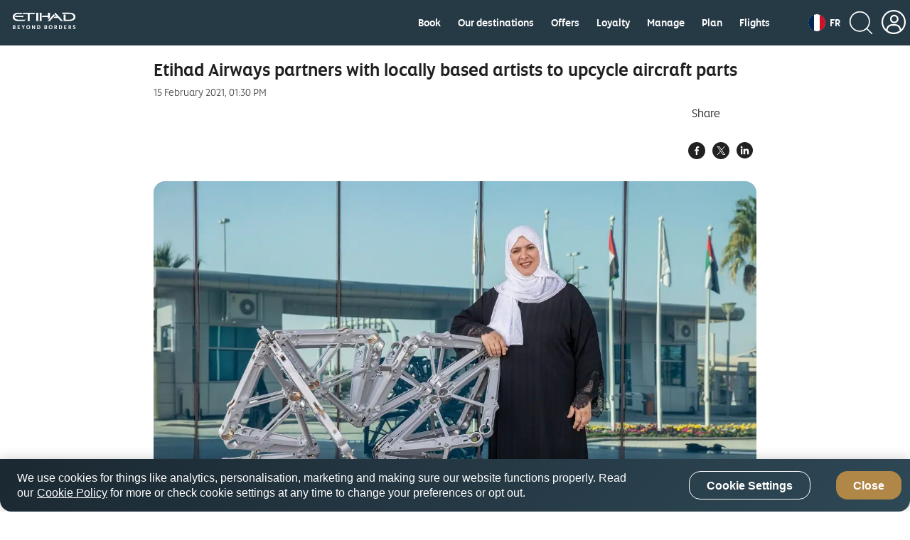

--- FILE ---
content_type: image/svg+xml
request_url: https://www.etihad.com/content/dam/eag/etihadairways/etihadcom/Global/icons/country-flags/FR.svg
body_size: 29
content:
<svg width="40" height="40" viewBox="0 0 40 40" fill="none" xmlns="http://www.w3.org/2000/svg">
<g clip-path="url(#clip0_0_29025)">
<path fill-rule="evenodd" clip-rule="evenodd" d="M0 0H40V40H0V0Z" fill="white"/>
<path fill-rule="evenodd" clip-rule="evenodd" d="M0 0H13.3359V40H0V0Z" fill="#002654"/>
<path fill-rule="evenodd" clip-rule="evenodd" d="M26.6641 0H40V40H26.6641V0Z" fill="#CE1126"/>
</g>
<defs>
<clipPath id="clip0_0_29025">
<rect width="40" height="40" rx="20" fill="white"/>
</clipPath>
</defs>
</svg>


--- FILE ---
content_type: application/x-javascript;charset=utf-8
request_url: https://smetrics.etihad.com/id?d_visid_ver=5.5.0&d_fieldgroup=A&mcorgid=15BD401053DAEC4A0A490D4C%40AdobeOrg&mid=00352501520917899129110337059727280925&d_coppa=true&ts=1768953525319
body_size: -42
content:
{"mid":"00352501520917899129110337059727280925"}